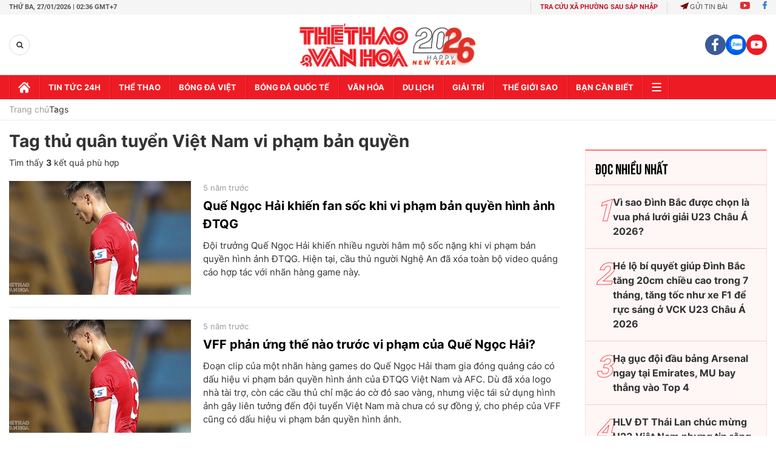

--- FILE ---
content_type: text/html; charset=utf-8
request_url: https://thethaovanhoa.vn/ajax/mostview/0.htm
body_size: 2055
content:


<div class="read-more">
    <div class="box-category" data-layout="6" data-key="highestviewnews:zoneid0hour48">
        <h3 class="title-text-name">Đọc nhiều nhất</h3>
        <div class="box-category-middle">
            
        <div class="box-category-item" data-newsid="20260125062203374" data-target="False">
            <a class="box-category-link-with-avatar img-resize"
                data-type="0"
                data-newstype="0"
                 
                href="/vi-sao-dinh-bac-duoc-chon-la-vua-pha-luoi-giai-u23-chau-a-2026-20260125062203374.htm" title="Vì sao Đình B&#7855;c đư&#7907;c ch&#7885;n là vua phá lư&#7899;i gi&#7843;i U23 Châu Á 2026?">
                <img data-type="avatar"  loading="lazy" src="" alt="Vì sao Đình B&#7855;c đư&#7907;c ch&#7885;n là vua phá lư&#7899;i gi&#7843;i U23 Châu Á 2026?" class="box-category-avatar">
            </a>
            <div class="box-category-content">
                <h3 class="box-category-title-text" data-comment="20260125062203374">
                    
                    <a class="box-category-link-title" data-objecttype=""
                        data-type="0"
                        data-linktype="newsdetail"
                        data-newstype="0"
                        data-id="20260125062203374"
                        href="/vi-sao-dinh-bac-duoc-chon-la-vua-pha-luoi-giai-u23-chau-a-2026-20260125062203374.htm"
                        
                        title="Vì sao Đình B&#7855;c đư&#7907;c ch&#7885;n là vua phá lư&#7899;i gi&#7843;i U23 Châu Á 2026?">Vì sao Đình Bắc được chọn là vua phá lưới giải U23 Châu Á 2026?</a>
                    
                    
                </h3>
                <a class="box-category-category"   href="/bong-da-viet-nam.htm" title="Bóng đá Việt">Bóng đá Việt</a>
                <span class="box-category-time need-get-timeago" title="1/25/2026 7:11:00 AM"></span>
                
                <p data-type="sapo" class="box-category-sapo">Tiền đạo Nguyễn Đình Bắc đã khép lại hành trình tại VCK U23 châu Á 2026 bằng một cột mốc mang tính lịch sử, khi trở thành cầu thủ Việt Nam đầu tiên giành danh hiệu Vua phá lưới của giải đấu.</p>
                
            </div>
        </div>
    
        <div class="box-category-item" data-newsid="20260125085314265" data-target="False">
            <a class="box-category-link-with-avatar img-resize"
                data-type="0"
                data-newstype="0"
                 
                href="/he-lo-bi-quyet-giup-dinh-bac-tang-20cm-chieu-cao-trong-7-thang-tang-toc-nhu-xe-f1-de-ruc-sang-o-vck-u23-chau-a-2026-20260125085314265.htm" title="Hé l&#7897; bí quy&#7871;t giúp Đình B&#7855;c tăng 20cm chi&#7873;u cao trong 7 tháng, tăng t&#7889;c như xe F1 đ&#7875; r&#7921;c sáng &#7903; VCK U23 Châu Á 2026">
                <img data-type="avatar"  loading="lazy" src="" alt="Hé l&#7897; bí quy&#7871;t giúp Đình B&#7855;c tăng 20cm chi&#7873;u cao trong 7 tháng, tăng t&#7889;c như xe F1 đ&#7875; r&#7921;c sáng &#7903; VCK U23 Châu Á 2026" class="box-category-avatar">
            </a>
            <div class="box-category-content">
                <h3 class="box-category-title-text" data-comment="20260125085314265">
                    
                    <a class="box-category-link-title" data-objecttype=""
                        data-type="0"
                        data-linktype="newsdetail"
                        data-newstype="0"
                        data-id="20260125085314265"
                        href="/he-lo-bi-quyet-giup-dinh-bac-tang-20cm-chieu-cao-trong-7-thang-tang-toc-nhu-xe-f1-de-ruc-sang-o-vck-u23-chau-a-2026-20260125085314265.htm"
                        
                        title="Hé l&#7897; bí quy&#7871;t giúp Đình B&#7855;c tăng 20cm chi&#7873;u cao trong 7 tháng, tăng t&#7889;c như xe F1 đ&#7875; r&#7921;c sáng &#7903; VCK U23 Châu Á 2026">Hé lộ bí quyết giúp Đình Bắc tăng 20cm chiều cao trong 7 tháng, tăng tốc như xe F1 để rực sáng ở VCK U23 Châu Á 2026</a>
                    
                    
                </h3>
                <a class="box-category-category"   href="/bong-da-viet-nam.htm" title="Bóng đá Việt">Bóng đá Việt</a>
                <span class="box-category-time need-get-timeago" title="1/25/2026 9:30:00 AM"></span>
                
                <p data-type="sapo" class="box-category-sapo">Cao lớn (hiện cao 1m80), tăng tốc như xe công thức 1, nhưng ít ai biết bí quyết đã giúp vua phá lưới U23 Châu Á 2026 Đình Bắc “lột xác” ngoạn mục về thể hình.</p>
                
            </div>
        </div>
    
        <div class="box-category-item" data-newsid="20260124132305389" data-target="False">
            <a class="box-category-link-with-avatar img-resize"
                data-type="0"
                data-newstype="0"
                 
                href="/ha-guc-doi-dau-bang-arsenal-ngay-tai-emirates-mu-bay-thang-vao-top-4-20260124132305389.htm" title="H&#7841; g&#7909;c đ&#7897;i đ&#7847;u b&#7843;ng Arsenal ngay t&#7841;i Emirates, MU bay th&#7859;ng vào Top 4">
                <img data-type="avatar"  loading="lazy" src="" alt="H&#7841; g&#7909;c đ&#7897;i đ&#7847;u b&#7843;ng Arsenal ngay t&#7841;i Emirates, MU bay th&#7859;ng vào Top 4" class="box-category-avatar">
            </a>
            <div class="box-category-content">
                <h3 class="box-category-title-text" data-comment="20260124132305389">
                    
                    <a class="box-category-link-title" data-objecttype=""
                        data-type="0"
                        data-linktype="newsdetail"
                        data-newstype="0"
                        data-id="20260124132305389"
                        href="/ha-guc-doi-dau-bang-arsenal-ngay-tai-emirates-mu-bay-thang-vao-top-4-20260124132305389.htm"
                        
                        title="H&#7841; g&#7909;c đ&#7897;i đ&#7847;u b&#7843;ng Arsenal ngay t&#7841;i Emirates, MU bay th&#7859;ng vào Top 4">Hạ gục đội đầu bảng Arsenal ngay tại Emirates, MU bay thẳng vào Top 4</a>
                    
                    
                </h3>
                <a class="box-category-category"   href="/truc-tiep-bong-da.htm" title="Trực tiếp Bóng đá">Trực tiếp Bóng đá</a>
                <span class="box-category-time need-get-timeago" title="1/26/2026 1:29:00 AM"></span>
                
                <p data-type="sapo" class="box-category-sapo">Sau Man City, một đội bóng lớn nữa trở thành nạn nhân của MU. Chiến thắng 3-2 ngay trên sân Arsenal đã giúp Quỷ đỏ bay thẳng vào Top 4 Ngoại hạng Anh.</p>
                
            </div>
        </div>
    
        <div class="box-category-item" data-newsid="20260125142322351" data-target="False">
            <a class="box-category-link-with-avatar img-resize"
                data-type="0"
                data-newstype="0"
                 
                href="/hlv-dt-thai-lan-chuc-mung-u23-viet-nam-nhung-tin-rang-cau-thu-tre-thai-lan-co-tiem-nang-tot-hon-20260125142322351.htm" title="HLV ĐT Thái Lan chúc m&#7915;ng U23 Vi&#7879;t Nam nhưng tin r&#7857;ng c&#7847;u th&#7911; tr&#7867; Thái Lan có ti&#7873;m năng t&#7889;t hơn">
                <img data-type="avatar"  loading="lazy" src="" alt="HLV ĐT Thái Lan chúc m&#7915;ng U23 Vi&#7879;t Nam nhưng tin r&#7857;ng c&#7847;u th&#7911; tr&#7867; Thái Lan có ti&#7873;m năng t&#7889;t hơn" class="box-category-avatar">
            </a>
            <div class="box-category-content">
                <h3 class="box-category-title-text" data-comment="20260125142322351">
                    
                    <a class="box-category-link-title" data-objecttype=""
                        data-type="0"
                        data-linktype="newsdetail"
                        data-newstype="0"
                        data-id="20260125142322351"
                        href="/hlv-dt-thai-lan-chuc-mung-u23-viet-nam-nhung-tin-rang-cau-thu-tre-thai-lan-co-tiem-nang-tot-hon-20260125142322351.htm"
                        
                        title="HLV ĐT Thái Lan chúc m&#7915;ng U23 Vi&#7879;t Nam nhưng tin r&#7857;ng c&#7847;u th&#7911; tr&#7867; Thái Lan có ti&#7873;m năng t&#7889;t hơn">HLV ĐT Thái Lan chúc mừng U23 Việt Nam nhưng tin rằng cầu thủ trẻ Thái Lan có tiềm năng tốt hơn</a>
                    
                    
                </h3>
                <a class="box-category-category"   href="/bong-da-viet-nam.htm" title="Bóng đá Việt">Bóng đá Việt</a>
                <span class="box-category-time need-get-timeago" title="1/25/2026 2:27:00 PM"></span>
                
                <p data-type="sapo" class="box-category-sapo">HLV tuyển Thái Lan, Anthony Hudson lên tiếng chúc mừng U23 Việt Nam giành HCĐ ở giải U23 châu Á 2026. Tuy nhiên ông Hudson cũng cho rằng các cầu thủ trẻ Thái Lan có tiềm năng tốt hơn.</p>
                
            </div>
        </div>
    
        <div class="box-category-item" data-newsid="20260125064815581" data-target="False">
            <a class="box-category-link-with-avatar img-resize"
                data-type="0"
                data-newstype="0"
                 
                href="/nhung-thong-ke-an-tuong-ve-u23-viet-nam-o-u23-chau-a-2026-20260125064815581.htm" title="Nh&#7919;ng th&#7889;ng kê &#7845;n tư&#7907;ng v&#7873; U23 Vi&#7879;t Nam &#7903; U23 châu Á 2026">
                <img data-type="avatar"  loading="lazy" src="" alt="Nh&#7919;ng th&#7889;ng kê &#7845;n tư&#7907;ng v&#7873; U23 Vi&#7879;t Nam &#7903; U23 châu Á 2026" class="box-category-avatar">
            </a>
            <div class="box-category-content">
                <h3 class="box-category-title-text" data-comment="20260125064815581">
                    
                    <a class="box-category-link-title" data-objecttype=""
                        data-type="0"
                        data-linktype="newsdetail"
                        data-newstype="0"
                        data-id="20260125064815581"
                        href="/nhung-thong-ke-an-tuong-ve-u23-viet-nam-o-u23-chau-a-2026-20260125064815581.htm"
                        
                        title="Nh&#7919;ng th&#7889;ng kê &#7845;n tư&#7907;ng v&#7873; U23 Vi&#7879;t Nam &#7903; U23 châu Á 2026">Những thống kê ấn tượng về U23 Việt Nam ở U23 châu Á 2026</a>
                    
                    
                </h3>
                <a class="box-category-category"   href="/bong-da-viet-nam.htm" title="Bóng đá Việt">Bóng đá Việt</a>
                <span class="box-category-time need-get-timeago" title="1/25/2026 6:45:00 AM"></span>
                
                <p data-type="sapo" class="box-category-sapo">U23 Việt Nam khép lại VCK U23 châu Á 2026 với vị trí thứ Ba chung cuộc. Bên cạnh đó, những thống kê chuyên môn cho thấy thầy trò Kim Sang Sik thực sự thuộc nhóm đầu châu lục và tạo ra khoảng cách rõ rệt với phần còn lại của Đông Nam Á.</p>
                
            </div>
        </div>
    

        </div>
    </div>
</div>


--- FILE ---
content_type: application/javascript; charset=utf-8
request_url: https://fundingchoicesmessages.google.com/f/AGSKWxX8HMph2JMdoc2hqGZds8XJlyMPuDyC7lKWm3BEBrI_glnysd23r6wQk3oLRdd9HOLesoiCZe50bN6ZyoKZJcNN3UoNMPbmyJiCt3xRevNJ4VVuaxhyGf9z_O7b956VjtXcfhPhIisoRBMfuxQ5_7xxhs3bln7_s4PdpTozTAM4Fqas7-5IL0VMmqkh/_/adprovider./a/display.php?-sponsor-ad.:-abp-properties(image/)-ads-ns.
body_size: -1289
content:
window['7727d6d9-8eaf-404c-84b4-60fad497ddca'] = true;